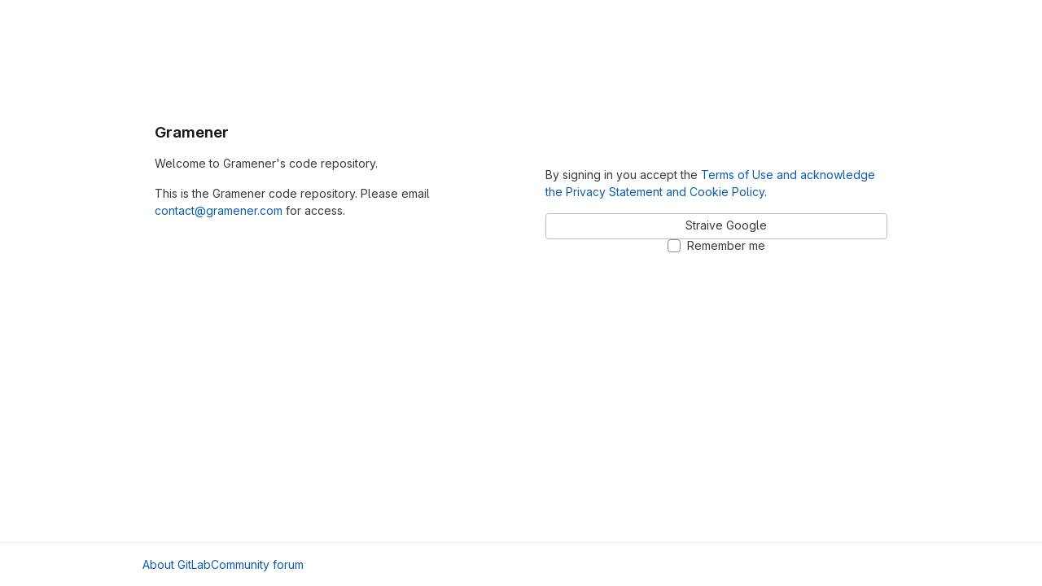

--- FILE ---
content_type: text/html; charset=utf-8
request_url: https://code.gramener.com/users/sign_in?redirect_to_referer=yes
body_size: 4302
content:
<!DOCTYPE html>
<html class="html-devise-layout gl-light" lang="en">
<head prefix="og: http://ogp.me/ns#">
<meta charset="utf-8">
<meta content="IE=edge" http-equiv="X-UA-Compatible">
<meta content="width=device-width, initial-scale=1" name="viewport">
<title>Sign in · GitLab</title>
<script nonce="k/i/wpRygyZSOGcKywwVmA==">
//<![CDATA[
window.gon={};gon.api_version="v4";gon.default_avatar_url="https://code.gramener.com/assets/no_avatar-849f9c04a3a0d0cea2424ae97b27447dc64a7dbfae83c036c45b403392f0e8ba.png";gon.max_file_size=10;gon.asset_host=null;gon.webpack_public_path="/assets/webpack/";gon.relative_url_root="";gon.user_color_mode="gl-light";gon.user_color_scheme="white";gon.markdown_surround_selection=null;gon.markdown_automatic_lists=null;gon.math_rendering_limits_enabled=true;gon.recaptcha_api_server_url="https://www.recaptcha.net/recaptcha/api.js";gon.recaptcha_sitekey=null;gon.gitlab_url="https://code.gramener.com";gon.promo_url="https://about.gitlab.com";gon.forum_url="https://forum.gitlab.com";gon.docs_url="https://docs.gitlab.com";gon.revision="5ef58a00091";gon.feature_category="system_access";gon.gitlab_logo="/assets/gitlab_logo-2957169c8ef64c58616a1ac3f4fc626e8a35ce4eb3ed31bb0d873712f2a041a0.png";gon.secure=true;gon.sprite_icons="/assets/icons-aa2c8ddf99d22b77153ca2bb092a23889c12c597fc8b8de94b0f730eb53513f6.svg";gon.sprite_file_icons="/assets/file_icons/file_icons-59d148c7ea628b0ec3975493002fa45de1d4d8c15b2bf59775965ab9d67d62ab.svg";gon.emoji_sprites_css_path="/assets/emoji_sprites-bd26211944b9d072037ec97cb138f1a52cd03ef185cd38b8d1fcc963245199a1.css";gon.emoji_backend_version=4;gon.gridstack_css_path="/assets/lazy_bundles/gridstack-4cd1da7c8adb8553e78a4f5545a8ab57a46258e091e6ac0382e6de79bca5ea3c.css";gon.test_env=false;gon.disable_animations=false;gon.suggested_label_colors={"#cc338b":"Magenta-pink","#dc143c":"Crimson","#c21e56":"Rose red","#cd5b45":"Dark coral","#ed9121":"Carrot orange","#eee600":"Titanium yellow","#009966":"Green-cyan","#8fbc8f":"Dark sea green","#6699cc":"Blue-gray","#e6e6fa":"Lavender","#9400d3":"Dark violet","#330066":"Deep violet","#36454f":"Charcoal grey","#808080":"Gray"};gon.first_day_of_week=0;gon.time_display_relative=true;gon.time_display_format=0;gon.ee=false;gon.jh=false;gon.dot_com=false;gon.uf_error_prefix="UF";gon.pat_prefix="glpat-";gon.keyboard_shortcuts_enabled=true;gon.diagramsnet_url="https://embed.diagrams.net";gon.features={"vscodeWebIde":true,"uiForOrganizations":false,"organizationSwitching":false,"findAndReplace":false,"removeMonitorMetrics":true,"workItemsViewPreference":true,"searchButtonTopRight":false,"mergeRequestDashboard":false,"newProjectCreationForm":false,"workItemsClientSideBoards":false};
//]]>
</script>






<link rel="stylesheet" href="/assets/application-f3a46613d0c62857b36ab461ec6c150580272b96dd876596e93bbc5cf6371923.css" />
<link rel="stylesheet" href="/assets/page_bundles/login-c86aaeb732c7cd4528094f168b9ad4a0408b971bd952f45a9a4dd714d1c9ecb1.css" /><link rel="stylesheet" href="/assets/page_bundles/commit_description-1e2cba4dda3c7b30dd84924809020c569f1308dea51520fe1dd5d4ce31403195.css" /><link rel="stylesheet" href="/assets/page_bundles/work_items-f8b0433a074a1464d564be96c61f98abba72c32c594f4624f237b4e41b1a5679.css" /><link rel="stylesheet" href="/assets/page_bundles/notes_shared-8b38073ba71abd72b511b161ac1c0567ac634b689428f7c74591325093229970.css" />
<link rel="stylesheet" href="/assets/application_utilities-7844decc020ce5472253adae1ee2b329cdb6ddd08043b91daa3c9ed5530f5142.css" />
<link rel="stylesheet" href="/assets/tailwind-18b323869d1bc4b21818cb0e7f501054cab3084c92dc5d4f272982507e17363f.css" />


<link rel="stylesheet" href="/assets/fonts-fae5d3f79948bd85f18b6513a025f863b19636e85b09a1492907eb4b1bb0557b.css" />
<link rel="stylesheet" href="/assets/highlight/themes/white-99cce4f4b362f6840d7134d4129668929fde49c4da11d6ebf17f99768adbd868.css" />


<link rel="preload" href="/assets/application_utilities-7844decc020ce5472253adae1ee2b329cdb6ddd08043b91daa3c9ed5530f5142.css" as="style" type="text/css" nonce="k/i/wpRygyZSOGcKywwVmA==">
<link rel="preload" href="/assets/application-f3a46613d0c62857b36ab461ec6c150580272b96dd876596e93bbc5cf6371923.css" as="style" type="text/css" nonce="k/i/wpRygyZSOGcKywwVmA==">
<link rel="preload" href="/assets/highlight/themes/white-99cce4f4b362f6840d7134d4129668929fde49c4da11d6ebf17f99768adbd868.css" as="style" type="text/css" nonce="k/i/wpRygyZSOGcKywwVmA==">




<script src="/assets/webpack/runtime.c217ba1f.bundle.js" defer="defer" nonce="k/i/wpRygyZSOGcKywwVmA=="></script>
<script src="/assets/webpack/main.aa4dbbdf.chunk.js" defer="defer" nonce="k/i/wpRygyZSOGcKywwVmA=="></script>
<script src="/assets/webpack/commons-pages.groups.new-pages.import.gitlab_projects.new-pages.import.manifest.new-pages.projects.n-a0973272.dc791a28.chunk.js" defer="defer" nonce="k/i/wpRygyZSOGcKywwVmA=="></script>
<script src="/assets/webpack/commons-pages.groups.new-pages.import.gitlab_projects.new-pages.import.manifest.new-pages.projects.n-44c6c18e.5694c6d6.chunk.js" defer="defer" nonce="k/i/wpRygyZSOGcKywwVmA=="></script>
<script src="/assets/webpack/commons-pages.search.show-super_sidebar.09c5c921.chunk.js" defer="defer" nonce="k/i/wpRygyZSOGcKywwVmA=="></script>
<script src="/assets/webpack/super_sidebar.b794a9c8.chunk.js" defer="defer" nonce="k/i/wpRygyZSOGcKywwVmA=="></script>
<script src="/assets/webpack/commons-pages.registrations.new-pages.sessions.new-pages.user_settings.profiles.show.139c2496.chunk.js" defer="defer" nonce="k/i/wpRygyZSOGcKywwVmA=="></script>
<script src="/assets/webpack/commons-pages.admin.sessions-pages.sessions-pages.sessions.new.43e84c19.chunk.js" defer="defer" nonce="k/i/wpRygyZSOGcKywwVmA=="></script>
<script src="/assets/webpack/pages.sessions.new.3e5231cb.chunk.js" defer="defer" nonce="k/i/wpRygyZSOGcKywwVmA=="></script>



<meta content="object" property="og:type">
<meta content="GitLab" property="og:site_name">
<meta content="Sign in · GitLab" property="og:title">
<meta content="Gramener" property="og:description">
<meta content="https://code.gramener.com/assets/twitter_card-570ddb06edf56a2312253c5872489847a0f385112ddbcd71ccfa1570febab5d2.jpg" property="og:image">
<meta content="64" property="og:image:width">
<meta content="64" property="og:image:height">
<meta content="https://code.gramener.com/users/sign_in?redirect_to_referer=yes" property="og:url">
<meta content="summary" property="twitter:card">
<meta content="Sign in · GitLab" property="twitter:title">
<meta content="Gramener" property="twitter:description">
<meta content="https://code.gramener.com/assets/twitter_card-570ddb06edf56a2312253c5872489847a0f385112ddbcd71ccfa1570febab5d2.jpg" property="twitter:image">

<meta name="csrf-param" content="authenticity_token" />
<meta name="csrf-token" content="jZM7Z_NWL-a_fta4HP7c2-r1nLzFNEKesQX_HhRLdPPOrLcfoKw5FGukiXWVpDyD8bhnpHTchZsyrNIAae9_Ag" />
<meta name="csp-nonce" content="k/i/wpRygyZSOGcKywwVmA==" />
<meta name="action-cable-url" content="/-/cable" />
<link href="/-/manifest.json" rel="manifest">
<link rel="icon" type="image/png" href="/assets/favicon-72a2cad5025aa931d6ea56c3201d1f18e68a8cd39788c7c80d5b2b82aa5143ef.png" id="favicon" data-original-href="/assets/favicon-72a2cad5025aa931d6ea56c3201d1f18e68a8cd39788c7c80d5b2b82aa5143ef.png" />
<link rel="apple-touch-icon" type="image/x-icon" href="/assets/apple-touch-icon-b049d4bc0dd9626f31db825d61880737befc7835982586d015bded10b4435460.png" />
<link href="/search/opensearch.xml" rel="search" title="Search GitLab" type="application/opensearchdescription+xml">

<script nonce="k/i/wpRygyZSOGcKywwVmA==">
//<![CDATA[
var _gaq = _gaq || [];
_gaq.push(['_setAccount', 'UA-42604894-2']);
_gaq.push(['_trackPageview']);

(function() {
  var ga = document.createElement('script'); ga.type = 'text/javascript'; ga.async = true;
  ga.src = ('https:' == document.location.protocol ? 'https://ssl' : 'http://www') + '.google-analytics.com/ga.js';
  var s = document.getElementsByTagName('script')[0]; s.parentNode.insertBefore(ga, s);
})();


//]]>
</script>


<meta content="Gramener" name="description">
<meta content="#ececef" name="theme-color">
</head>

<body class="gl-h-full login-page gl-browser-chrome gl-platform-mac" data-page="sessions:new" data-testid="login-page">

<script nonce="k/i/wpRygyZSOGcKywwVmA==">
//<![CDATA[
gl = window.gl || {};
gl.client = {"isChrome":true,"isMac":true};


//]]>
</script>




<div class="gl-h-full gl-flex gl-flex-wrap">
<div class="container gl-self-center">
<div class="content">
<div class="flash-container flash-container-page sticky" data-testid="flash-container">
<div id="js-global-alerts"></div>
</div>

<div class="row gl-mt-5 gl-gap-y-5">
<div class="col-md order-12 sm-bg-gray">
<div class="col-sm-12">
<h1 class="gl-mb-5 gl-text-size-h2">
Gramener
</h1>
<div id="js-custom-sign-in-description"><p data-sourcepos="1:1-1:38" dir="auto">Welcome to Gramener's code repository.</p>&#x000A;<p data-sourcepos="3:1-3:85" dir="auto">This is the Gramener code repository. Please email <a data-sourcepos="3:53-3:74" href="mailto:contact@gramener.com">contact@gramener.com</a> for access.</p></div>
</div>
</div>
<div class="col-md order-md-12">
<div class="col-sm-12 bar">
<div class="gl-text-center gl-mb-5">
<img alt="Gramener" class="gl-invisible gl-h-10 js-portrait-logo-detection lazy" data-src="/assets/logo-911de323fa0def29aaf817fca33916653fc92f3ff31647ac41d2c39bbe243edb.svg" src="[data-uri]" />
</div>

<div class="js-non-oauth-login">
</div>
<div class="gl-mt-3">
By signing in you accept the <a href='/-/users/terms' target='_blank' rel='noreferrer noopener'>Terms of Use and acknowledge the Privacy Statement and Cookie Policy</a>.
</div>
<div class="gl-mt-5 gl-text-center gl-flex gl-flex-col gl-gap-3 js-oauth-login">
<form class="js-omniauth-form" method="post" action="/users/auth/google_oauth2"><button class="gl-button btn btn-block btn-md btn-default " type="submit"><span class="gl-button-text">
<img alt="Straive Google" title="Sign in with Straive Google" class="gl-button-icon lazy" data-src="/assets/auth_buttons/google_64-9ab7462cd2115e11f80171018d8c39bd493fc375e83202fbb6d37a487ad01908.png" src="[data-uri]" />
<span class="gl-button-text">
Straive Google
</span>

</span>

</button><input type="hidden" name="authenticity_token" value="xwjRujqW6y0nTMFGGYZRkWLRBb2h2cMthRAe2jPjm7mEN13CaWz93_OWnouQ3LHJeZz-pRAxBCgGuTPETkeQSA" autocomplete="off" /></form>
<div class="gl-form-checkbox custom-control custom-checkbox">
<input type="checkbox" name="js-remember-me-omniauth" id="js-remember-me-omniauth" class="custom-control-input" />
<label class="custom-control-label" for="js-remember-me-omniauth"><span>Remember me
</span></label>
</div>
</div>


</div>
</div>
</div>
</div>
</div>
<div class="footer-container gl-w-full gl-self-end">
<hr class="gl-m-0">
<div class="container gl-py-5 gl-flex gl-justify-between gl-items-start">
<div class="gl-hidden md:gl-flex gl-gap-5 gl-flex-wrap">
<a href="https://about.gitlab.com">About GitLab</a>
<a target="_blank" class="text-nowrap" rel="noopener noreferrer" href="https://forum.gitlab.com">Community forum</a>
</div>
<div class="js-language-switcher" data-locales="[{&quot;value&quot;:&quot;en&quot;,&quot;percentage&quot;:100,&quot;text&quot;:&quot;English&quot;},{&quot;value&quot;:&quot;fr&quot;,&quot;percentage&quot;:98,&quot;text&quot;:&quot;français&quot;},{&quot;value&quot;:&quot;de&quot;,&quot;percentage&quot;:96,&quot;text&quot;:&quot;Deutsch&quot;},{&quot;value&quot;:&quot;zh_CN&quot;,&quot;percentage&quot;:95,&quot;text&quot;:&quot;简体中文&quot;},{&quot;value&quot;:&quot;ja&quot;,&quot;percentage&quot;:94,&quot;text&quot;:&quot;日本語&quot;},{&quot;value&quot;:&quot;pt_BR&quot;,&quot;percentage&quot;:92,&quot;text&quot;:&quot;português (Brasil)&quot;}]"></div>

</div>
</div>


</div>
</body>
</html>


--- FILE ---
content_type: text/css; charset=utf-8
request_url: https://code.gramener.com/assets/page_bundles/login-c86aaeb732c7cd4528094f168b9ad4a0408b971bd952f45a9a4dd714d1c9ecb1.css
body_size: 233
content:
@keyframes blinking-dot{0%{opacity:1}25%{opacity:.4}75%{opacity:.4}100%{opacity:1}}.html-devise-layout{margin:0;padding:0;height:100%}.html-devise-layout body.with-system-header{padding-top:16px}.html-devise-layout body.with-system-footer .footer-container{padding-bottom:16px}.login-page .container{max-width:960px}.login-page .g-recaptcha>div{margin-left:auto;margin-right:auto}.devise-errors h2{margin-top:0;font-size:.875rem;color:var(--red-700, #ae1800)}@media(max-width: 767.98px){.sm-bg-gray{background-color:#fbfafd}.gl-dark .sm-bg-gray{background-color:var(--gray-100)}}


--- FILE ---
content_type: text/javascript; charset=utf-8
request_url: https://code.gramener.com/assets/webpack/pages.sessions.new.3e5231cb.chunk.js
body_size: 9226
content:
(this.webpackJsonp=this.webpackJsonp||[]).push([[815],{338:function(t,e,i){i("HVBj"),i("t9jZ"),t.exports=i("XG5e")},BQcc:function(t,e,i){"use strict";i.d(e,"a",(function(){return p}));var n=i("Tmea"),r=i.n(n),a=(i("ZzK0"),i("z6RN"),i("BzOf"),i("jlnU")),s=i("2ibD"),o=i("/lV4"),l=i("KXtm"),c=i("ygVz"),u=i("GuZl"),d=i("0AwG");class b{constructor(){var t=this;this.elements=document.querySelectorAll(".js-track-error"),this.trackErrorOnEmptyField=b.trackErrorOnEmptyField.bind(this),this.trackErrorOnChange=r()(b.trackErrorOnChange.bind(this),u.g),this.elements.forEach((function(e){e.addEventListener("input",t.trackErrorOnChange),e.addEventListener("invalid",t.trackErrorOnEmptyField)}))}destroy(){var t=this;this.elements.forEach((function(e){e.removeEventListener("input",t.trackErrorOnChange),e.removeEventListener("invalid",t.trackErrorOnEmptyField)}))}static trackErrorOnChange(t){const e=t.target;if(e.value&&!e.checkValidity()){const t=b.errorMessage(e);c.b.event(void 0,b.action(e),{label:b.label(e,t)})}}static trackErrorOnEmptyField(t){const e=t.target,i=!e.checked&&b.isRadio(e.type);(""===e.value||i)&&c.b.event(void 0,b.action(e),{label:b.label(e,"is_required")})}static errorMessage(t){return["first_name","last_name","username","email","password","company_name"].some((function(e){return t.id.includes(e)}))?"is_invalid":b.inputErrorMessage(t)}static inputErrorMessage(t){return Object(d.j)(t.validationMessage)}static action(t){return`track_${t.dataset.trackActionForErrors}_error`}static label(t,e){if(b.isRadio(t.type)){const e=t.closest(".form-group").querySelector("label").getAttribute("for");return"missing_"+Object(d.j)(e)}return`${t.id}_${e}`}static isRadio(t){return"radio"===t}}const m=gon.relative_url_root;class p extends l.a{constructor(t={}){var e;super(),e=this;const i=t.container||"",n=document.querySelectorAll(i+" .js-validate-username");this.debounceValidateInput=r()((function(t){p.validateUsernameInput(t)}),1e3),n.forEach((function(t){return t.addEventListener("input",e.eventHandler.bind(e))}))}eventHandler(t){const e=t.target;p.resetInputState(e),this.debounceValidateInput(e)}static validateUsernameInput(t){const e=t.value;e.length>1&&t.checkValidity()&&(p.setMessageVisibility(t,".validation-pending"),p.fetchUsernameAvailability(e).then((function(e){if(p.setInputState(t,!e),p.setMessageVisibility(t,".validation-pending",!1),p.setMessageVisibility(t,e?".validation-error":".validation-success"),e){const e=b.action(t),i=b.label(t,"is_taken");c.b.event(void 0,e,{label:i})}})).catch((function(){return Object(a.createAlert)({message:Object(o.a)("An error occurred while validating username")})})))}static fetchUsernameAvailability(t){return s.a.get(`${m}/users/${t}/exists`).then((function({data:t}){return t.exists}))}static setMessageVisibility(t,e,i=!0){t.parentElement.querySelector(e).classList.toggle("hide",!i)}static setInputState(t,e=!0){t.classList.toggle("gl-field-success-outline",e),t.classList.toggle("gl-field-error-outline",!e)}static resetInputState(t){p.setMessageVisibility(t,".validation-success",!1),p.setMessageVisibility(t,".validation-error",!1),t.checkValidity()&&t.classList.remove("gl-field-success-outline","gl-field-error-outline")}}},F6ad:function(t,e,i){"use strict";var n=i("Njyp"),r=i("Pyw5"),a=i.n(r);const s={name:"GlForm",components:{BForm:n.a},inheritAttrs:!1};const o=a()({render:function(){var t=this.$createElement;return(this._self._c||t)("b-form",this._g(this._b({},"b-form",this.$attrs,!1),this.$listeners),[this._t("default")],2)},staticRenderFns:[]},void 0,s,void 0,!1,void 0,!1,void 0,void 0,void 0);e.a=o},GVjJ:function(t,e,i){"use strict";i.d(e,"g",(function(){return r})),i.d(e,"b",(function(){return s})),i.d(e,"a",(function(){return o})),i.d(e,"c",(function(){return l})),i.d(e,"d",(function(){return u})),i.d(e,"e",(function(){return b})),i.d(e,"f",(function(){return m}));i("RFHG"),i("z6RN"),i("xuo1"),i("3UXl"),i("iyoE"),i("UezY"),i("hG7+"),i("v2fZ");var n=i("0AwG");const r=function(t){const e=new FormData(t);return function(t){return t.reduce((function(t,{name:e,value:i}){return Object.assign(t,{[e]:i})}),{})}(Array.from(e.keys()).map((function(t){let i=e.getAll(t);return i=i.filter((function(t){return t})),{name:t,value:1===i.length?i[0]:i}})))},a=function(t){return"string"==typeof t?t.trim():t},s=function(t){return null==t||0===a(t).length},o=function(t,e){return!s(t)&&t.length>=e},l=function(t,e){return function(t){return!s(t)&&Number.isInteger(Number(a(t)))}(t)&&parseInt(t,10)>e},c=/^[\w\-._]+@[\w\-.]+\.[a-zA-Z]{2,}$/,u=function(t){return c.test(t)},d=/^[^@\s]+@[^@\s]+$/,b=function(t){return d.test(t)},m=function(t){if(!t)throw new TypeError("`mountEl` argument is required");return[...t.querySelectorAll("[name]")].reduce((function(t,e){const i=e.dataset.jsName;if(!i)return t;const r=Object(n.h)(i),{id:a,placeholder:s,name:o,value:l,type:c,checked:u,maxLength:d,pattern:b}=e,m={name:o,id:a,value:l,...s&&{placeholder:s},...e.hasAttribute("maxlength")&&{maxLength:d},...b&&{pattern:b}};return["radio","checkbox"].includes(c)?{...t,[r]:[...t[r]||[],{...m,checked:u}]}:{...t,[r]:m}}),{})}},HO44:function(t,e,i){"use strict";i.d(e,"a",(function(){return c})),i.d(e,"b",(function(){return l}));var n=i("9k56"),r=i("jIK5"),a=i("gZSI"),s=i("hII5"),o=i("idLb");const l=Object(s.c)({state:Object(s.b)(r.g,null)},"formState"),c=Object(n.c)({props:l,computed:{computedState(){return Object(a.b)(this.state)?this.state:null},stateClass(){const t=this.computedState;return!0===t?"is-valid":!1===t?"is-invalid":null},computedAriaInvalid(){const t=Object(o.a)(this).ariaInvalid;return!0===t||"true"===t||""===t||!1===this.computedState?"true":t}}})},Njyp:function(t,e,i){"use strict";i.d(e,"a",(function(){return c})),i.d(e,"b",(function(){return l}));var n=i("9k56"),r=i("lgrP"),a=i("3hkr"),s=i("jIK5"),o=i("hII5");const l=Object(o.c)({id:Object(o.b)(s.r),inline:Object(o.b)(s.g,!1),novalidate:Object(o.b)(s.g,!1),validated:Object(o.b)(s.g,!1)},a.m),c=Object(n.c)({name:a.m,functional:!0,props:l,render(t,e){let{props:i,data:n,children:a}=e;return t("form",Object(r.a)(n,{class:{"form-inline":i.inline,"was-validated":i.validated},attrs:{id:i.id,novalidate:i.novalidate}}),a)}})},XG5e:function(t,e,i){"use strict";i.r(e);var n=i("YbE4"),r=i("pqEc"),a=i("lOo6"),s=i("SZIZ"),o=i("ewH8"),l=i("NmEs"),c=i("30su"),u=i("F6ad"),d=i("l5WF"),b=i("PrLL"),m=i("4lAS"),p=i("MV2A"),f=i("sHIo"),h=i("3twG"),v=i("jlnU"),g=i("2ibD"),j=i("xPX6"),O=i("/lV4");const y=j.f+"/support/",E=Object(O.h)("IdentityVerification|You are signed in as %{username}. For added security, you'll need to verify your identity. We've sent a verification code to %{email}"),_=Object(O.h)("IdentityVerification|Verification code"),k=Object(O.h)("IdentityVerification|Enter a code."),S=Object(O.h)("IdentityVerification|Please enter a valid code"),A=Object(O.h)("IdentityVerification|Verify code"),x=Object(O.h)("IdentityVerification|Resend code"),F=Object(O.h)("IdentityVerification|A new code has been sent."),C=Object(O.h)("IdentityVerification|Something went wrong. Please try again."),V=Object(O.a)("Email"),I=Object(O.h)("IdentityVerification|Update email"),L=Object(O.h)("EmailVerification|Update your email to a valid permanent address. If you use a temporary email, you won't be able to sign in later."),T=Object(O.h)("IdentityVerification|send a code to another address associated with this account"),$=Object(O.h)("IdentityVerification|If you don't have access to the primary email address, you can %{sendToSecondaryEmailButtonStart}%{sendToSecondaryEmailButtonEnd}, or you can %{supportLinkStart}try to verify another way.%{supportLinkEnd}"),w=Object(O.h)("IdentityVerification|Enter a verified email address associated with this account. A new code will be sent to this address."),R=Object(O.a)("Cancel"),P=Object(O.h)("IdentityVerification|Please enter a valid email address."),q=Object(O.h)("IdentityVerification|A new code has been sent to your updated email address."),B=/^\d{6}$/;var N=i("GVjJ"),G={components:{GlForm:u.a,GlFormGroup:d.a,GlFormInput:b.a,GlButton:m.a},props:{error:{type:String,required:!1,default:""},formInfo:{type:String,required:!1,default:void 0},submitText:{type:String,required:!0}},data:()=>({email:"",submitted:!1}),computed:{inputValidation(){return{state:!(this.submitted&&this.invalidFeedback),message:this.invalidFeedback}},invalidFeedback(){return this.submitted?Object(N.e)(this.email)?this.error:P:""}},watch:{email(){this.submitted=!1}},methods:{submit(){this.submitted=!0,this.$emit("submit-email",this.email)}},i18n:{email:V,cancel:R}},D=i("tBpV"),M=Object(D.a)(G,(function(){var t=this,e=t._self._c;return e("gl-form",{on:{submit:function(e){return e.preventDefault(),t.submit.apply(null,arguments)}}},[e("gl-form-group",{attrs:{label:t.$options.i18n.email,"label-for":"email-input",state:t.inputValidation.state,"invalid-feedback":t.inputValidation.message}},[e("gl-form-input",{attrs:{id:"email-input",type:"email",autofocus:"",state:t.inputValidation.state},model:{value:t.email,callback:function(e){t.email=e},expression:"email"}}),t._v(" "),t.formInfo?e("p",{staticClass:"gl-mt-3 gl-text-subtle"},[t._v(t._s(t.formInfo))]):t._e()],1),t._v(" "),e("section",{staticClass:"gl-mt-5"},[e("gl-button",{attrs:{block:"",variant:"confirm",type:"submit",disabled:!t.inputValidation.state}},[t._v(t._s(t.submitText))]),t._v(" "),e("gl-button",{staticClass:"gl-mt-3 gl-h-7",attrs:{block:"",variant:"link"},on:{click:function(e){return t.$emit("cancel")}}},[t._v(t._s(t.$options.i18n.cancel))])],1)],1)}),[],!1,null,null,null).exports,H={name:"UpdateEmail",components:{EmailForm:M},inject:["updateEmailPath"],data:()=>({email:"",verifyError:""}),methods:{updateEmail(t){this.verifyError="",this.email=t,g.a.patch(this.updateEmailPath,{user:{email:t}}).then(this.handleResponse).catch(this.handleError)},handleResponse(t){void 0===t.data.status?this.handleError():"success"===t.data.status?this.handleSuccess():"failure"===t.data.status&&(this.verifyError=t.data.message)},handleSuccess(){Object(v.createAlert)({message:q,variant:v.VARIANT_SUCCESS}),this.$emit("verifyToken",this.email)},handleError(t){Object(v.createAlert)({message:C,captureError:!0,error:t})}},i18n:{updateEmail:I,guidance:L}},z=Object(D.a)(H,(function(){var t=this;return(0,t._self._c)("email-form",{attrs:{error:t.verifyError,"form-info":t.$options.i18n.guidance,"submit-text":t.$options.i18n.updateEmail},on:{"submit-email":t.updateEmail,cancel:function(){return t.$emit("verifyToken")}}})}),[],!1,null,null,null).exports;var U={name:"EmailVerification",components:{GlSprintf:c.a,GlForm:u.a,GlFormGroup:d.a,GlFormInput:b.a,GlButton:m.a,GlLink:p.a,EmailForm:M,UpdateEmail:z},mixins:[Object(f.a)()],props:{username:{type:String,required:!0},obfuscatedEmail:{type:String,required:!0},verifyPath:{type:String,required:!0},resendPath:{type:String,required:!0},isOfferEmailReset:{type:Boolean,required:!0}},data(){return{email:this.obfuscatedEmail,verificationCode:"",submitted:!1,verifyError:"",activeForm:"VERIFY_TOKEN_FORM"}},computed:{inputValidation(){return{state:!(this.submitted&&this.invalidFeedback),message:this.invalidFeedback}},invalidFeedback(){return this.submitted?this.verificationCode?B.test(this.verificationCode)?this.verifyError:S:k:""}},watch:{verificationCode(){this.verifyError=""}},methods:{verify(){this.submitted=!0,this.inputValidation.state&&g.a.post(this.verifyPath,{user:{verification_token:this.verificationCode}}).then(this.handleVerificationResponse).catch(this.handleError)},handleVerificationResponse(t){void 0===t.data.status?this.handleError():"success"===t.data.status?Object(h.S)(t.data.redirect_path):"failure"===t.data.status&&(this.verifyError=t.data.message)},resend(t=""){g.a.post(this.resendPath,{user:{email:t}}).then(this.handleResendResponse).catch(this.handleError).finally(this.resetForm)},sendToSecondaryEmail(t){this.verifyToken(t),this.resend(t)},handleResendResponse(t){void 0===t.data.status?this.handleError():"success"===t.data.status?Object(v.createAlert)({message:F,variant:v.VARIANT_SUCCESS}):"failure"===t.data.status&&Object(v.createAlert)({message:t.data.message})},handleError(t){Object(v.createAlert)({message:C,captureError:!0,error:t})},resetForm(){this.verificationCode="",this.submitted=!1,this.$refs.input.$el.focus()},verifyToken(t=""){this.activeForm=this.$options.forms.verifyTokenForm,t.length&&(this.email=t),this.$nextTick(this.resetForm)}},i18n:{explanation:E,inputLabel:_,submitButton:A,resendLink:x,updateEmail:I,helpText:$,sendToSecondaryEmailButtonText:T,sendToSecondaryEmailGuide:w,supportUrl:y},forms:{verifyTokenForm:"VERIFY_TOKEN_FORM",updateEmailForm:"UPDATE_EMAIL_FORM",sendToSecondaryEmailForm:"SEND_TO_SECONDARY_EMAIL_FORM"}},K=Object(D.a)(U,(function(){var t=this,e=t._self._c;return e("div",[t.activeForm===t.$options.forms.updateEmailForm?e("update-email",{on:{verifyToken:t.verifyToken}}):t.activeForm===t.$options.forms.sendToSecondaryEmailForm?e("email-form",{attrs:{"form-info":t.$options.i18n.sendToSecondaryEmailGuide,"submit-text":t.$options.i18n.resendLink},on:{"submit-email":t.sendToSecondaryEmail,cancel:t.verifyToken}}):t.activeForm===t.$options.forms.verifyTokenForm?e("gl-form",{on:{submit:function(e){return e.preventDefault(),t.verify.apply(null,arguments)}}},[e("section",{staticClass:"gl-mb-5"},[e("gl-sprintf",{attrs:{message:t.$options.i18n.explanation},scopedSlots:t._u([{key:"username",fn:function(){return[t._v(t._s(t.username))]},proxy:!0},{key:"email",fn:function(){return[e("strong",[t._v(t._s(t.email))])]},proxy:!0}])})],1),t._v(" "),e("gl-form-group",{attrs:{label:t.$options.i18n.inputLabel,"label-for":"verification-code",state:t.inputValidation.state,"invalid-feedback":t.inputValidation.message}},[e("gl-form-input",{ref:"input",attrs:{id:"verification-code",autofocus:"",autocomplete:"one-time-code",inputmode:"numeric",maxlength:"6",state:t.inputValidation.state},model:{value:t.verificationCode,callback:function(e){t.verificationCode=e},expression:"verificationCode"}})],1),t._v(" "),e("section",{staticClass:"gl-mt-5"},[e("gl-button",{attrs:{block:"",variant:"confirm",type:"submit",disabled:!t.inputValidation.state}},[t._v(t._s(t.$options.i18n.submitButton))]),t._v(" "),e("gl-button",{staticClass:"gl-mt-3 gl-h-7",attrs:{block:"",variant:"link"},on:{click:function(){return t.resend()}}},[t._v(t._s(t.$options.i18n.resendLink))]),t._v(" "),t.isOfferEmailReset?e("gl-button",{staticClass:"gl-mt-3 gl-h-7",attrs:{block:"",variant:"link"},on:{click:function(){return t.activeForm=t.$options.forms.updateEmailForm}}},[t._v(t._s(t.$options.i18n.updateEmail))]):t._e()],1),t._v(" "),e("p",{staticClass:"gl-mt-3 gl-text-subtle"},[e("gl-sprintf",{attrs:{message:t.$options.i18n.helpText},scopedSlots:t._u([{key:"sendToSecondaryEmailButton",fn:function(){return[e("gl-button",{staticClass:"gl-align-baseline",attrs:{variant:"link"},on:{click:function(){return t.activeForm=t.$options.forms.sendToSecondaryEmailForm}}},[t._v(t._s(t.$options.i18n.sendToSecondaryEmailButtonText))])]},proxy:!0},{key:"supportLink",fn:function({content:i}){return[e("gl-link",{attrs:{href:t.$options.i18n.supportUrl,target:"_blank"}},[t._v(t._s(i))])]}}])})],1)],1):t._e()],1)}),[],!1,null,null,null).exports,Z=i("EJYk");i("ZzK0"),i("z6RN"),i("BzOf");new(i("BQcc").a),new s.a,new r.a,function(t=document.location.hash){if(!t)return;const e=t.replace(/^#/,"");document.querySelectorAll(".js-non-oauth-login form").forEach((function(t){const i=Object(h.L)(t.getAttribute("action"),"#"+e);t.setAttribute("action",i)}))}(),function(t=document.location.hash){if(!t)return;const e=t.replace(/^#/,"");document.querySelectorAll(".js-oauth-login form").forEach((function(t){const i=Object(h.B)({redirect_fragment:e},t.getAttribute("action"));t.setAttribute("action",i)}))}(),function(){const t=document.querySelectorAll(".js-oauth-login form"),e=document.querySelector("#js-remember-me-omniauth");0!==t.length&&e&&e.addEventListener("change",(function({currentTarget:e}){t.forEach((function(t){const i=t.getAttribute("action");let n;n=e.checked?Object(h.B)({remember_me:"1"},i):Object(h.I)(["remember_me"],i),t.setAttribute("action",n)}))}))}(),Object(n.a)(),Object(a.a)(),function(){const t=document.querySelector(".js-email-verification");if(!t)return null;const{username:e,obfuscatedEmail:i,verifyPath:n,resendPath:r,offerEmailReset:a,updateEmailPath:s}=t.dataset;new o.default({el:t,name:"EmailVerificationRoot",provide:{updateEmailPath:s},render:t=>t(K,{props:{username:e,obfuscatedEmail:i,verifyPath:n,resendPath:r,isOfferEmailReset:Object(l.I)(a)}})})}(),Object(Z.a)(document.getElementById("js-custom-sign-in-description"))},YbE4:function(t,e,i){"use strict";i("3UXl"),i("iyoE");var n=i("ewH8"),r=i("NmEs"),a=i("dsWN"),s=i("Mp8J"),o={name:"DismissibleAlert",components:{GlAlert:a.a},directives:{SafeHtml:s.a},props:{html:{type:String,required:!1,default:""}},data:()=>({isDismissed:!1}),methods:{dismiss(){this.isDismissed=!0,this.$emit("alertDismissed")}}},l=i("tBpV"),c=Object(l.a)(o,(function(){var t=this._self._c;return this.isDismissed?this._e():t("gl-alert",this._g(this._b({on:{dismiss:this.dismiss}},"gl-alert",this.$attrs,!1),this.$listeners),[t("div",{directives:[{name:"safe-html",rawName:"v-safe-html",value:this.html,expression:"html"}]})])}),[],!1,null,null,null).exports;const u=function(t){const e=Number(t);return!t||Number.isNaN(e)?30:e},d=function(t){const e={html:t.innerHTML},i={...t.dataset,dismissible:Object(r.I)(t.dataset.dismissible)},{dismissCookieName:a,dismissCookieExpire:s}=t.dataset;return new n.default({el:t,render:t=>t(c,{props:e,attrs:i,on:{alertDismissed(){a&&Object(r.O)(a,!0,{expires:u(s)})}}})})};e.a=function(){return[...document.querySelectorAll(".js-vue-alert")].map(d)}},l5WF:function(t,e,i){"use strict";var n=i("lx39"),r=i.n(n),a=i("8Ei6"),s=i.n(a),o=i("3hkr"),l=i("Nzdf"),c=i("jIK5"),u=i("BIbq"),d=i("BBKf"),b=i("QiCN"),m=i("ou5p"),p=i("TnX6");const f=t=>"\\"+t;var h=i("oTzT"),v=i("I3xC"),g=i("gZSI"),j=i("KZ4l"),O=i("VuSA"),y=i("hII5"),E=i("HO44"),_=i("5TS0"),k=i("aBA8"),S=i("lgrP"),A=i("MdM2");const x=["auto","start","end","center","baseline","stretch"],F=Object(A.a)((t,e,i)=>{let n=t;if(!Object(g.o)(i)&&!1!==i)return e&&(n+="-"+e),"col"!==t||""!==i&&!0!==i?(n+="-"+i,Object(p.c)(n)):Object(p.c)(n)});let C=Object(O.c)(null);const V={name:o.c,functional:!0,get props(){return delete this.props,this.props=(()=>{const t=Object(m.a)().filter(v.a),e=t.reduce((t,e)=>(t[e]=Object(y.b)(c.h),t),Object(O.c)(null)),i=t.reduce((t,e)=>(t[Object(y.e)(e,"offset")]=Object(y.b)(c.m),t),Object(O.c)(null)),n=t.reduce((t,e)=>(t[Object(y.e)(e,"order")]=Object(y.b)(c.m),t),Object(O.c)(null));return C=Object(O.a)(Object(O.c)(null),{col:Object(O.h)(e),offset:Object(O.h)(i),order:Object(O.h)(n)}),Object(y.c)(Object(O.m)({...e,...i,...n,alignSelf:Object(y.b)(c.r,null,t=>Object(b.a)(x,t)),col:Object(y.b)(c.g,!1),cols:Object(y.b)(c.m),offset:Object(y.b)(c.m),order:Object(y.b)(c.m),tag:Object(y.b)(c.r,"div")}),o.c)})()},render(t,e){let{props:i,data:n,children:r}=e;const{cols:a,offset:s,order:o,alignSelf:l}=i,c=[];for(const t in C){const e=C[t];for(let n=0;n<e.length;n++){const r=F(t,e[n].replace(t,""),i[e[n]]);r&&c.push(r)}}const d=c.some(t=>u.c.test(t));return c.push({col:i.col||!d&&!a,["col-"+a]:a,["offset-"+s]:s,["order-"+o]:o,["align-self-"+l]:l}),t(i.tag,Object(S.a)(n,{class:c}),r)}};var I=i("9k56");const L=Object(y.c)({tag:Object(y.b)(c.r,"div")},o.u),T=Object(I.c)({name:o.u,functional:!0,props:L,render(t,e){let{props:i,data:n,children:r}=e;return t(i.tag,Object(S.a)(n,{staticClass:"form-row"}),r)}}),$=Object(y.c)({id:Object(y.b)(c.r),inline:Object(y.b)(c.g,!1),tag:Object(y.b)(c.r,"small"),textVariant:Object(y.b)(c.r,"muted")},o.y),w=Object(I.c)({name:o.y,functional:!0,props:$,render(t,e){let{props:i,data:n,children:r}=e;return t(i.tag,Object(S.a)(n,{class:{"form-text":!i.inline,["text-"+i.textVariant]:i.textVariant},attrs:{id:i.id}}),r)}}),R=Object(y.c)({ariaLive:Object(y.b)(c.r),forceShow:Object(y.b)(c.g,!1),id:Object(y.b)(c.r),role:Object(y.b)(c.r),state:Object(y.b)(c.g,null),tag:Object(y.b)(c.r,"div"),tooltip:Object(y.b)(c.g,!1)},o.r),P=Object(I.c)({name:o.r,functional:!0,props:R,render(t,e){let{props:i,data:n,children:r}=e;const{tooltip:a,ariaLive:s}=i,o=!0===i.forceShow||!1===i.state;return t(i.tag,Object(S.a)(n,{class:{"!gl-block":o,"invalid-feedback":!a,"invalid-tooltip":a},attrs:{id:i.id||null,role:i.role||null,"aria-live":s||null,"aria-atomic":s?"true":null}}),r)}}),q=Object(y.c)({ariaLive:Object(y.b)(c.r),forceShow:Object(y.b)(c.g,!1),id:Object(y.b)(c.r),role:Object(y.b)(c.r),state:Object(y.b)(c.g,null),tag:Object(y.b)(c.r,"div"),tooltip:Object(y.b)(c.g,!1)},o.A),B=Object(I.c)({name:o.A,functional:!0,props:q,render(t,e){let{props:i,data:n,children:r}=e;const{tooltip:a,ariaLive:s}=i,o=!0===i.forceShow||!0===i.state;return t(i.tag,Object(S.a)(n,{class:{"!gl-block":o,"valid-feedback":!a,"valid-tooltip":a},attrs:{id:i.id||null,role:i.role||null,"aria-live":s||null,"aria-atomic":s?"true":null}}),r)}}),N=["input","select","textarea"],G=N.map(t=>t+":not([disabled])").join(),D=[...N,"a","button","label"],M={name:o.p,mixins:[_.a,E.a,k.a],get props(){return delete this.props,this.props=Object(y.c)(Object(O.m)({..._.b,...E.b,...Object(m.a)().reduce((t,e)=>(t[Object(y.e)(e,"contentCols")]=Object(y.b)(c.h),t[Object(y.e)(e,"labelAlign")]=Object(y.b)(c.r),t[Object(y.e)(e,"labelCols")]=Object(y.b)(c.h),t),Object(O.c)(null)),description:Object(y.b)(c.r),disabled:Object(y.b)(c.g,!1),feedbackAriaLive:Object(y.b)(c.r,"assertive"),invalidFeedback:Object(y.b)(c.r),label:Object(y.b)(c.r),labelClass:Object(y.b)(c.e),labelFor:Object(y.b)(c.r),labelSize:Object(y.b)(c.r),labelSrOnly:Object(y.b)(c.g,!1),tooltip:Object(y.b)(c.g,!1),validFeedback:Object(y.b)(c.r),validated:Object(y.b)(c.g,!1)}),o.p)},data:()=>({ariaDescribedby:null}),computed:{contentColProps(){return this.getColProps(this.$props,"content")},labelAlignClasses(){return this.getAlignClasses(this.$props,"label")},labelColProps(){return this.getColProps(this.$props,"label")},isHorizontal(){return Object(O.h)(this.contentColProps).length>0||Object(O.h)(this.labelColProps).length>0}},watch:{ariaDescribedby(t,e){t!==e&&this.updateAriaDescribedby(t,e)}},mounted(){this.$nextTick(()=>{this.updateAriaDescribedby(this.ariaDescribedby)})},methods:{getAlignClasses:(t,e)=>Object(m.a)().reduce((i,n)=>{const r=t[Object(y.e)(n,e+"Align")]||null;return r&&i.push(["text",n,r].filter(v.a).join("-")),i},[]),getColProps:(t,e)=>Object(m.a)().reduce((i,n)=>{let r=t[Object(y.e)(n,e+"Cols")];return r=""===r||(r||!1),Object(g.b)(r)||"auto"===r||(r=Object(j.b)(r,0),r=r>0&&r),r&&(i[n||(Object(g.b)(r)?"col":"cols")]=r),i},{}),updateAriaDescribedby(t,e){const{labelFor:i}=this;if(l.e&&i){const n=Object(h.C)("#"+(t=>{const e=(t=Object(p.e)(t)).length,i=t.charCodeAt(0);return t.split("").reduce((n,r,a)=>{const s=t.charCodeAt(a);return 0===s?n+"�":127===s||s>=1&&s<=31||0===a&&s>=48&&s<=57||1===a&&s>=48&&s<=57&&45===i?n+f(s.toString(16)+" "):0===a&&45===s&&1===e?n+f(r):s>=128||45===s||95===s||s>=48&&s<=57||s>=65&&s<=90||s>=97&&s<=122?n+r:n+f(r)},"")})(i),this.$refs.content);if(n){const i="aria-describedby",r=(t||"").split(u.q),a=(e||"").split(u.q),s=(Object(h.h)(n,i)||"").split(u.q).filter(t=>!Object(b.a)(a,t)).concat(r).filter((t,e,i)=>i.indexOf(t)===e).filter(v.a).join(" ").trim();s?Object(h.E)(n,i,s):Object(h.x)(n,i)}}},onLegendClick(t){if(this.labelFor)return;const{target:e}=t,i=e?e.tagName:"";if(-1!==D.indexOf(i))return;const n=Object(h.D)(G,this.$refs.content).filter(h.u);1===n.length&&Object(h.d)(n[0])}},render(t){const{computedState:e,feedbackAriaLive:i,isHorizontal:n,labelFor:r,normalizeSlot:a,safeId:s,tooltip:o}=this,l=s(),c=!r;let u=t();const b=a(d.k)||this.label,m=b?s("_BV_label_"):null;if(b||n){const{labelSize:e,labelColProps:i}=this,a=c?"legend":"label";this.labelSrOnly?(b&&(u=t(a,{class:"gl-sr-only",attrs:{id:m,for:r||null}},[b])),u=t(n?V:"div",{props:n?i:{}},[u])):u=t(n?V:a,{on:c?{click:this.onLegendClick}:{},props:n?{...i,tag:a}:{},attrs:{id:m,for:r||null,tabindex:c?"-1":null},class:[c?"bv-no-focus-ring":"",n||c?"col-form-label":"",!n&&c?"!gl-pt-0":"",n||c?"":"!gl-block",e?"col-form-label-"+e:"",this.labelAlignClasses,this.labelClass]},[b])}let p=t();const f=a(d.j)||this.invalidFeedback,h=f?s("_BV_feedback_invalid_"):null;f&&(p=t(P,{props:{ariaLive:i,id:h,state:e,tooltip:o},attrs:{tabindex:f?"-1":null}},[f]));let g=t();const j=a(d.D)||this.validFeedback,O=j?s("_BV_feedback_valid_"):null;j&&(g=t(B,{props:{ariaLive:i,id:O,state:e,tooltip:o},attrs:{tabindex:j?"-1":null}},[j]));let y=t();const E=a(d.f)||this.description,_=E?s("_BV_description_"):null;E&&(y=t(w,{attrs:{id:_,tabindex:"-1"}},[E]));const k=this.ariaDescribedby=[_,!1===e?h:null,!0===e?O:null].filter(v.a).join(" ")||null,S=t(n?V:"div",{props:n?this.contentColProps:{},ref:"content"},[a(d.e,{ariaDescribedby:k,descriptionId:_,id:l,labelId:m})||t(),p,g,y]);return t(c?"fieldset":n?T:"div",{staticClass:"form-group",class:[{"was-validated":this.validated},this.stateClass],attrs:{id:l,disabled:c?this.disabled:null,role:c?null:"group","aria-invalid":this.computedAriaInvalid,"aria-labelledby":c&&n?m:null}},n&&c?[t(T,[u,S])]:[u,S])}};var H=i("Pyw5");const z={name:"GlFormGroup",components:{BFormGroup:M},inheritAttrs:!1,props:{labelClass:{type:[String,Array,Object],required:!1,default:null},labelDescription:{type:String,required:!1,default:""},optional:{type:Boolean,required:!1,default:!1},optionalText:{type:String,required:!1,default:"(optional)"}},computed:{actualLabelClass(){const{labelClass:t}=this;return r()(t)?t+" col-form-label":Array.isArray(t)?[...t,"col-form-label"]:s()(t)?{...t,"col-form-label":!0}:"col-form-label"},hasLabelDescription(){return Boolean(this.labelDescription||this.$slots["label-description"])}}};const U=i.n(H)()({render:function(){var t=this,e=t.$createElement,i=t._self._c||e;return i("b-form-group",t._b({staticClass:"gl-form-group",attrs:{"label-class":t.actualLabelClass},scopedSlots:t._u([{key:"label",fn:function(){return[t._t("label",(function(){return[t._v("\n      "+t._s(t.$attrs.label)+"\n      "),t.optional?i("span",{staticClass:"optional-label",attrs:{"data-testid":"optional-label"}},[t._v(t._s(t.optionalText))]):t._e()]})),t._v(" "),t.hasLabelDescription?i("div",{staticClass:"label-description",attrs:{"data-testid":"label-description"}},[t._t("label-description",(function(){return[t._v(t._s(t.labelDescription))]}))],2):t._e()]},proxy:!0},t._l(Object.keys(t.$slots),(function(e){return{key:e,fn:function(){return[t._t(e)]},proxy:!0}}))],null,!0)},"b-form-group",t.$attrs,!1))},staticRenderFns:[]},void 0,z,void 0,!1,void 0,!1,void 0,void 0,void 0);e.a=U},lOo6:function(t,e,i){"use strict";i.d(e,"a",(function(){return p}));i("byxs"),i("B++/"),i("z6RN"),i("47t/");var n=i("ewH8"),r=i("NmEs"),a=i("crTv"),s=i("MV2A"),o=i("/lV4"),l=i("qLpH");const c=Object(o.a)("Help translate to your language"),u=Object(l.a)("/development/i18n/translation.md");var d={components:{GlCollapsibleListbox:a.a,GlLink:s.a},inject:{locales:{default:[]},preferredLocale:{default:{value:"en",text:"English"}}},data(){return{selected:this.preferredLocale.value}},methods:{onLanguageSelected(t){Object(r.O)("preferred_language",t),window.location.reload()},itemTestSelector:t=>"language_switcher_lang_"+t},HELP_TRANSLATE_MSG:c,HELP_TRANSLATE_HREF:u},b=i("tBpV"),m=Object(b.a)(d,(function(){var t=this,e=t._self._c;return e("gl-collapsible-listbox",{attrs:{"toggle-text":t.preferredLocale.text,items:t.locales,category:"tertiary",placement:"bottom-end",icon:"earth",size:"small","toggle-class":"py-0 gl-h-6"},on:{select:t.onLanguageSelected},scopedSlots:t._u([{key:"list-item",fn:function({item:i}){return[e("span",{attrs:{"data-testid":t.itemTestSelector(i.value)}},[t._v("\n      "+t._s(i.text)+"\n    ")])]}},{key:"footer",fn:function(){return[e("div",{staticClass:"gl-flex gl-justify-center gl-border-t-1 gl-border-t-default gl-p-3 gl-border-t-solid",attrs:{"data-testid":"footer"}},[e("gl-link",{attrs:{href:t.$options.HELP_TRANSLATE_HREF}},[t._v(t._s(t.$options.HELP_TRANSLATE_MSG))])],1)]},proxy:!0}]),model:{value:t.selected,callback:function(e){t.selected=e},expression:"selected"}})}),[],!1,null,null,null).exports;const p=function(){const t=document.querySelector(".js-language-switcher");if(!t)return!1;const e=JSON.parse(t.dataset.locales),i=Object(r.j)("preferred_language"),a=e.find((function(t){return t.value===i})),s={locales:e};return a&&(s.preferredLocale=a),new n.default({el:t,provide:s,render:t=>t(m)})}},pqEc:function(t,e,i){"use strict";i.d(e,"a",(function(){return s}));i("ZzK0"),i("z6RN"),i("BzOf");var n=i("N6Fp"),r=i("/lV4"),a=i("KXtm");class s extends a.a{constructor(t={}){var e;super(),e=this;const i=t.container||"";this.noEmojiEmelents=document.querySelectorAll(i+" .js-block-emoji"),this.noEmojiEmelents.forEach((function(t){return t.addEventListener("input",e.eventHandler.bind(e))}))}eventHandler(t){this.inputDomElement=t.target,this.inputErrorMessage=this.inputDomElement.nextSibling;const{value:e}=this.inputDomElement;this.errorMessage=Object(r.a)("Invalid input, please avoid emoji"),this.validatePattern(e),this.setValidationStateAndMessage()}validatePattern(t){const e=Object(n.a)();this.invalidInput=new RegExp(e).test(t)}}},sHIo:function(t,e,i){"use strict";e.a=function(){return{inject:{glFeatures:{from:"glFeatures",default:function(){return{}}}}}}}},[[338,1,0,166,139]]]);
//# sourceMappingURL=pages.sessions.new.3e5231cb.chunk.js.map

--- FILE ---
content_type: text/javascript; charset=utf-8
request_url: https://code.gramener.com/assets/webpack/commons-pages.admin.sessions-pages.sessions-pages.sessions.new.43e84c19.chunk.js
body_size: 5657
content:
(this.webpackJsonp=this.webpackJsonp||[]).push([[139],{"05sH":function(t,e,r){var i=r("8FVE"),n=r("zxUd"),s=r("r6dd"),a=r("aTSC"),o=r("7Zqv"),c=r("M1vi"),u=r("etTJ"),l=r("/NDV"),d=r("Ksks"),h=r("WlOc"),b=r("rhmX"),f=/\b__p \+= '';/g,p=/\b(__p \+=) '' \+/g,g=/(__e\(.*?\)|\b__t\)) \+\n'';/g,v=/[()=,{}\[\]\/\s]/,m=/\$\{([^\\}]*(?:\\.[^\\}]*)*)\}/g,w=/($^)/,y=/['\n\r\u2028\u2029\\]/g,T=Object.prototype.hasOwnProperty;t.exports=function(t,e,r){var j=h.imports._.templateSettings||h;r&&u(t,e,r)&&(e=void 0),t=b(t),e=i({},e,j,a);var k,O,S=i({},e.imports,j.imports,a),A=l(S),_=s(S,A),E=0,P=e.interpolate||w,L="__p += '",q=RegExp((e.escape||w).source+"|"+P.source+"|"+(P===d?m:w).source+"|"+(e.evaluate||w).source+"|$","g"),x=T.call(e,"sourceURL")?"//# sourceURL="+(e.sourceURL+"").replace(/\s/g," ")+"\n":"";t.replace(q,(function(e,r,i,n,s,a){return i||(i=n),L+=t.slice(E,a).replace(y,o),r&&(k=!0,L+="' +\n__e("+r+") +\n'"),s&&(O=!0,L+="';\n"+s+";\n__p += '"),i&&(L+="' +\n((__t = ("+i+")) == null ? '' : __t) +\n'"),E=a+e.length,e})),L+="';\n";var I=T.call(e,"variable")&&e.variable;if(I){if(v.test(I))throw new Error("Invalid `variable` option passed into `_.template`")}else L="with (obj) {\n"+L+"\n}\n";L=(O?L.replace(f,""):L).replace(p,"$1").replace(g,"$1;"),L="function("+(I||"obj")+") {\n"+(I?"":"obj || (obj = {});\n")+"var __t, __p = ''"+(k?", __e = _.escape":"")+(O?", __j = Array.prototype.join;\nfunction print() { __p += __j.call(arguments, '') }\n":";\n")+L+"return __p\n}";var N=n((function(){return Function(A,x+"return "+L).apply(void 0,_)}));if(N.source=L,c(N))throw N;return N}},"7Zqv":function(t,e){var r={"\\":"\\","'":"'","\n":"n","\r":"r","\u2028":"u2028","\u2029":"u2029"};t.exports=function(t){return"\\"+r[t]}},"8FVE":function(t,e,r){var i=r("xJuT"),n=r("eiA/"),s=r("UwPs"),a=n((function(t,e,r,n){i(e,s(e),t,n)}));t.exports=a},Btec:function(t,e,r){"use strict";r.d(e,"a",(function(){return s})),r.d(e,"b",(function(){return a})),r.d(e,"c",(function(){return o})),r.d(e,"d",(function(){return c})),r.d(e,"e",(function(){return u})),r.d(e,"f",(function(){return l})),r.d(e,"g",(function(){return d})),r.d(e,"h",(function(){return h})),r.d(e,"i",(function(){return b})),r.d(e,"j",(function(){return f})),r.d(e,"k",(function(){return p})),r.d(e,"l",(function(){return g})),r.d(e,"m",(function(){return v})),r.d(e,"n",(function(){return m})),r.d(e,"o",(function(){return w})),r.d(e,"p",(function(){return y})),r.d(e,"q",(function(){return T})),r.d(e,"r",(function(){return j})),r.d(e,"s",(function(){return k})),r.d(e,"u",(function(){return O})),r.d(e,"t",(function(){return S}));var i=r("/lV4"),n=r("qLpH");const s=Object(i.a)("Register device"),a=Object(i.a)("Set up new device"),o=Object(i.a)("Try again?"),c=Object(i.a)("Device name"),u=Object(i.a)("Excluding USB security keys, you should include the browser name together with the device name."),l=Object(i.a)("Macbook Touch ID on Edge"),d=Object(i.a)("WebAuthn only works with HTTPS-enabled websites. Contact your administrator for more details."),h=Object(i.a)("Your browser doesn't support WebAuthn. Please use a supported browser, e.g. Chrome (67+) or Firefox (60+)."),b=Object(i.a)("You must save your recovery codes after you first register a two-factor authenticator, so you do not lose access to your account. %{linkStart}See the documentation on managing your WebAuthn device for more information.%{linkEnd}"),f=Object(i.a)("Current password"),p=Object(i.a)("Your current password is required to register a new device."),g=Object(i.a)("Your device was successfully set up! Give it a name and register it with the GitLab server."),v=Object(i.a)("Trying to communicate with your device. Plug it in (if needed) and press the button on the device now."),m="error",w="ready",y="success",T="unsupported",j="waiting",k="authenticate",O="register",S=Object(n.a)("user/profile/account/two_factor_authentication",{anchor:"set-up-a-webauthn-device"})},G6B1:function(t,e,r){"use strict";r.d(e,"c",(function(){return o})),r.d(e,"b",(function(){return c})),r.d(e,"a",(function(){return l}));var i=r("o4PY"),n=r.n(i),s=(r("ZzK0"),r("z6RN"),r("BzOf"),r("v2fZ"),r("NmEs"));const a=Object.freeze(["active","gl-tab-nav-item-active"]),o="gl-tab-shown",c="hash",u=[c];class l{constructor(t,{history:e=null}={}){if(!t)throw new Error("Cannot instantiate GlTabsBehavior without an element");this.destroyFns=[],this.tabList=t,this.tabs=this.getTabs(),this.activeTab=null,this.history=u.includes(e)?e:null,this.setAccessibilityAttrs(),this.bindEvents(),this.history===c&&this.loadInitialTab()}setAccessibilityAttrs(){var t=this;this.tabList.setAttribute("role","tablist"),this.tabs.forEach((function(e){e.hasAttribute("id")||e.setAttribute("id",n()("gl_tab_nav__tab_")),!t.activeTab&&e.classList.contains(a[0])?(t.activeTab=e,e.setAttribute("aria-selected","true"),e.removeAttribute("tabindex")):(e.setAttribute("aria-selected","false"),e.setAttribute("tabindex","-1")),e.setAttribute("role","tab"),e.closest(".nav-item").setAttribute("role","presentation");const r=t.getPanelForTab(e);e.hasAttribute("aria-controls")||e.setAttribute("aria-controls",r.id),r.classList.add(s.a),r.setAttribute("role","tabpanel"),r.setAttribute("aria-labelledby",e.id)}))}bindEvents(){var t=this;this.tabs.forEach((function(e){t.bindEvent(e,"click",(function(r){r.preventDefault(),e!==t.activeTab&&t.activateTab(e)})),t.bindEvent(e,"keydown",(function(e){const{code:r}=e;"ArrowUp"===r||"ArrowLeft"===r?(e.preventDefault(),t.activatePreviousTab()):"ArrowDown"!==r&&"ArrowRight"!==r||(e.preventDefault(),t.activateNextTab())}))}))}bindEvent(t,...e){t.addEventListener(...e),this.destroyFns.push((function(){t.removeEventListener(...e)}))}loadInitialTab(){const t=this.tabList.querySelector(`a[href="${CSS.escape(window.location.hash)}"]`);this.activateTab(t||this.activeTab)}activatePreviousTab(){const t=this.tabs.indexOf(this.activeTab);if(t<=0)return;const e=this.tabs[t-1];this.activateTab(e),e.focus()}activateNextTab(){const t=this.tabs.indexOf(this.activeTab);if(t>=this.tabs.length-1)return;const e=this.tabs[t+1];this.activateTab(e),e.focus()}getTabs(){return Array.from(this.tabList.querySelectorAll(".gl-tab-nav-item"))}getPanelForTab(t){const e=t.getAttribute("aria-controls");return e?document.querySelector("#"+e):document.querySelector(t.getAttribute("href"))}activateTab(t){this.activeTab.setAttribute("aria-selected","false"),this.activeTab.setAttribute("tabindex","-1"),this.activeTab.classList.remove(...a);this.getPanelForTab(this.activeTab).classList.remove("active"),t.setAttribute("aria-selected","true"),t.removeAttribute("tabindex"),t.classList.add(...a);const e=this.getPanelForTab(t);e.classList.add("active"),this.history===c&&Object(s.q)(t.getAttribute("href")),this.activeTab=t,this.dispatchTabShown(t,e)}dispatchTabShown(t,e){const r=new CustomEvent(o,{bubbles:!0,detail:{activeTabPanel:e}});t.dispatchEvent(r)}destroy(){this.destroyFns.forEach((function(t){return t()}))}}},GWY9:function(t,e,r){"use strict";r.d(e,"a",(function(){return f})),r.d(e,"b",(function(){return p}));var i=r("EmJ/"),n=r.n(i),s=(r("byxs"),r("Btec")),a=r("jToU"),o=r("05sH"),c=r.n(o);class u{constructor(t,e){this.container=t,this.templates=e}renderTemplate(t,e){const r=document.querySelector(this.templates[t]).innerHTML,i=c()(r);this.container.html(i(e))}renderError(t){this.renderTemplate("error",{error_message:t.message(),error_name:t.errorName})}}var l=r("fQCf");class d{constructor(t,e,r,i,n){this.container=t,this.webauthnParams=Object(l.f)(JSON.parse(r.options)),this.renderInProgress=this.renderInProgress.bind(this),this.form=e,this.fallbackButton=i,this.fallbackUI=n,this.fallbackButton&&this.fallbackButton.addEventListener("click",this.switchToFallbackUI.bind(this)),this.flow=new u(t,{inProgress:"#js-authenticate-token-2fa-in-progress",error:"#js-authenticate-token-2fa-error",authenticated:"#js-authenticate-token-2fa-authenticated"}),this.container.on("click","#js-token-2fa-try-again",this.renderInProgress)}start(){Object(l.i)()?this.renderInProgress():this.switchToFallbackUI()}authenticate(){var t=this;navigator.credentials.get({publicKey:this.webauthnParams}).then((function(e){const r=Object(l.g)(e);t.renderAuthenticated(JSON.stringify(r))})).catch((function(e){t.flow.renderError(new a.a(e,s.s))}))}renderInProgress(){this.flow.renderTemplate("inProgress"),this.authenticate()}renderAuthenticated(t){this.flow.renderTemplate("authenticated");const e=this.container[0];e.querySelector("#js-device-response").value=t,e.querySelector(this.form).submit(),this.fallbackButton.classList.add("hidden")}switchToFallbackUI(){this.fallbackButton.classList.add("hidden"),this.container[0].classList.add("hidden"),this.fallbackUI.classList.remove("hidden")}}r("B++/"),r("z6RN"),r("47t/");var h=r("/lV4");class b{constructor(t,e){this.container=t,this.renderInProgress=this.renderInProgress.bind(this),this.webauthnOptions=Object(l.d)(e.options),this.flow=new u(t,{message:"#js-register-2fa-message",setup:"#js-register-token-2fa-setup",error:"#js-register-token-2fa-error",registered:"#js-register-token-2fa-registered"}),this.container.on("click","#js-token-2fa-try-again",this.renderInProgress)}start(){Object(l.i)()?this.renderSetup():this.renderNotSupported(!Object(l.h)())}register(){var t=this;navigator.credentials.create({publicKey:this.webauthnOptions}).then((function(e){return t.renderRegistered(JSON.stringify(Object(l.e)(e)))})).catch((function(e){return t.flow.renderError(new a.a(e,s.u))}))}renderSetup(){this.flow.renderTemplate("setup"),this.container.find("#js-setup-token-2fa-device").on("click",this.renderInProgress)}renderInProgress(){return this.flow.renderTemplate("message",{message:Object(h.a)("Trying to communicate with your device. Plug it in (if needed) and press the button on the device now.")}),this.register()}renderRegistered(t){this.flow.renderTemplate("registered"),this.container.find("#js-device-response").val(t)}renderNotSupported(t){const e=t?Object(h.a)("WebAuthn only works with HTTPS-enabled websites. Contact your administrator for more details."):Object(h.a)("Your browser doesn't support WebAuthn. Please use a supported browser, e.g. Chrome (67+) or Firefox (60+).");this.flow.renderTemplate("message",{message:e})}}const f=function(){!function(){if(!gon.webauthn)return;new d(n()("#js-authenticate-token-2fa"),"#js-login-token-2fa-form",gon.webauthn,document.querySelector("#js-login-2fa-device"),document.querySelector(".js-2fa-form")).start()}()},p=function(){!function(){const t=n()("#js-register-token-2fa");if(!t.length)return;new b(t,gon.webauthn).start()}()}},Ksks:function(t,e){t.exports=/<%=([\s\S]+?)%>/g},M1vi:function(t,e,r){var i=r("XpzN"),n=r("QA6A"),s=r("8Ei6");t.exports=function(t){if(!n(t))return!1;var e=i(t);return"[object Error]"==e||"[object DOMException]"==e||"string"==typeof t.message&&"string"==typeof t.name&&!s(t)}},WlOc:function(t,e,r){var i=r("G3fq"),n={escape:r("ecp+"),evaluate:r("cKyt"),interpolate:r("Ksks"),variable:"",imports:{_:{escape:i}}};t.exports=n},aTSC:function(t,e,r){var i=r("hmyg"),n=Object.prototype,s=n.hasOwnProperty;t.exports=function(t,e,r,a){return void 0===t||i(t,n[r])&&!s.call(a,r)?e:t}},cKyt:function(t,e){t.exports=/<%([\s\S]+?)%>/g},"ecp+":function(t,e){t.exports=/<%-([\s\S]+?)%>/g},"eiA/":function(t,e,r){var i=r("Opi0"),n=r("etTJ");t.exports=function(t){return i((function(e,r){var i=-1,s=r.length,a=s>1?r[s-1]:void 0,o=s>2?r[2]:void 0;for(a=t.length>3&&"function"==typeof a?(s--,a):void 0,o&&n(r[0],r[1],o)&&(a=s<3?void 0:a,s=1),e=Object(e);++i<s;){var c=r[i];c&&t(e,c,i,a)}return e}))}},jToU:function(t,e,r){"use strict";r.d(e,"a",(function(){return a}));var i=r("/lV4"),n=r("Btec"),s=r("fQCf");class a{constructor(t,e){this.error=t,this.errorName=t.name||"UnknownError",this.message=this.message.bind(this),this.httpsDisabled=!Object(s.h)(),this.flowType=e}message(){return"NotSupportedError"===this.errorName?Object(i.a)("Your device is not compatible with GitLab. Please try another device"):"InvalidStateError"===this.errorName&&this.flowType===n.s?Object(i.a)("This device has not been registered with us."):"InvalidStateError"===this.errorName&&this.flowType===n.u?Object(i.a)("This device has already been registered with us."):"SecurityError"===this.errorName&&this.httpsDisabled?Object(i.a)("WebAuthn only works with HTTPS-enabled websites. Contact your administrator for more details."):Object(i.a)("There was a problem communicating with your device.")}}},t9jZ:function(t,e,r){"use strict";r.r(e);var i=r("GWY9"),n=r("wDRK"),s=r("G6B1"),a=r("NmEs");Object(i.a)(),Object(n.a)(),new class{constructor({currentTabKey:t="current_signin_tab",tabSelector:e="#js-signin-tabs"}={}){this.currentTabKey=t,this.tabSelector=e,window.location.hash&&this.saveData(window.location.hash),this.bootstrap()}bootstrap(){var t=this;const e=document.querySelector(this.tabSelector);e&&(new s.a(e),e.addEventListener("click",(function(e){if(e.target&&"A"===e.target.nodeName){const r=e.target.getAttribute("href");t.saveData(r)}}))),this.showTab()}showTab(){const t=this.readData();if(t){const e=document.querySelector(`${this.tabSelector} a[href="${t}"]`);if(e)e.click();else{const t=document.querySelector(this.tabSelector+" a");t&&t.click()}}}saveData(t){Object(a.O)(this.currentTabKey,t)}readData(){return Object(a.j)(this.currentTabKey)}}},wDRK:function(t,e,r){"use strict";r.d(e,"a",(function(){return o}));r("ZzK0"),r("z6RN"),r("BzOf");var i=r("ewH8"),n=r("NmEs"),s=r("59b1"),a=r("zt6T");const o=function(){document.querySelectorAll(".js-password").forEach((function(t){if(!t)return null;const{form:e}=t,{title:r,id:o,minimumPasswordLength:c,testid:u,trackActionForErrors:l,required:d,autocomplete:h,name:b,disabled:f}=t.dataset,p=!d||Object(n.I)(d),g=!!f&&Object(n.I)(f);return new i.default({el:t,name:"PasswordInputRoot",render:t=>t(a.a,{props:{title:r,id:o,minimumPasswordLength:c,testid:u,trackActionForErrors:l,autocomplete:h,name:b,required:p,disabled:g}})}),new s.a(e)}))}},xJuT:function(t,e,r){var i=r("1/+g"),n=r("vkS7");t.exports=function(t,e,r,s){var a=!r;r||(r={});for(var o=-1,c=e.length;++o<c;){var u=e[o],l=s?s(r[u],t[u],u,r,t):void 0;void 0===l&&(l=t[u]),a?n(r,u,l):i(r,u,l)}return r}},zt6T:function(t,e,r){"use strict";var i=r("PrLL"),n=r("4lAS"),s=r("z1xw"),a=r("/lV4");const o=Object(a.a)("Show password"),c=Object(a.a)("Hide password");var u={name:"PasswordInput",components:{GlFormInput:i.a,GlButton:n.a},directives:{GlTooltip:s.a},props:{title:{type:String,required:!1,default:null},id:{type:String,required:!1,default:null},minimumPasswordLength:{type:String,required:!1,default:null},testid:{type:String,required:!1,default:null},trackActionForErrors:{type:String,required:!1,default:null},autocomplete:{type:String,required:!1,default:"current-password"},required:{type:Boolean,required:!1,default:!0},name:{type:String,required:!0},disabled:{type:Boolean,required:!1,default:!1}},data:()=>({isMasked:!0}),computed:{type(){return this.isMasked?"password":"text"},toggleVisibilityLabel(){return this.isMasked?o:c},toggleVisibilityIcon(){return this.isMasked?"eye":"eye-slash"}},methods:{handleToggleVisibilityButtonClick(){this.isMasked=!this.isMasked}}},l=r("tBpV"),d=Object(l.a)(u,(function(){var t=this,e=t._self._c;return e("div",{staticClass:"gl-field-error-anchor gl-relative"},[e("gl-form-input",{staticClass:"js-password-complexity-validation js-track-error !gl-pr-8",attrs:{id:t.id,required:t.required,autocomplete:t.autocomplete,name:t.name,minlength:t.minimumPasswordLength,"data-testid":t.testid,"data-track-action-for-errors":t.trackActionForErrors,title:t.title,type:t.type,disabled:t.disabled}}),t._v(" "),e("gl-button",{directives:[{name:"gl-tooltip",rawName:"v-gl-tooltip",value:t.toggleVisibilityLabel,expression:"toggleVisibilityLabel"}],staticClass:"gl-absolute gl-right-0 gl-top-0",attrs:{category:"tertiary","aria-label":t.toggleVisibilityLabel,icon:t.toggleVisibilityIcon,disabled:t.disabled},on:{click:t.handleToggleVisibilityButtonClick}})],1)}),[],!1,null,null,null);e.a=d.exports},zxUd:function(t,e,r){var i=r("PIq0"),n=r("Opi0"),s=r("M1vi"),a=n((function(t,e){try{return i(t,void 0,e)}catch(t){return s(t)?t:new Error(t)}}));t.exports=a}}]);
//# sourceMappingURL=commons-pages.admin.sessions-pages.sessions-pages.sessions.new.43e84c19.chunk.js.map